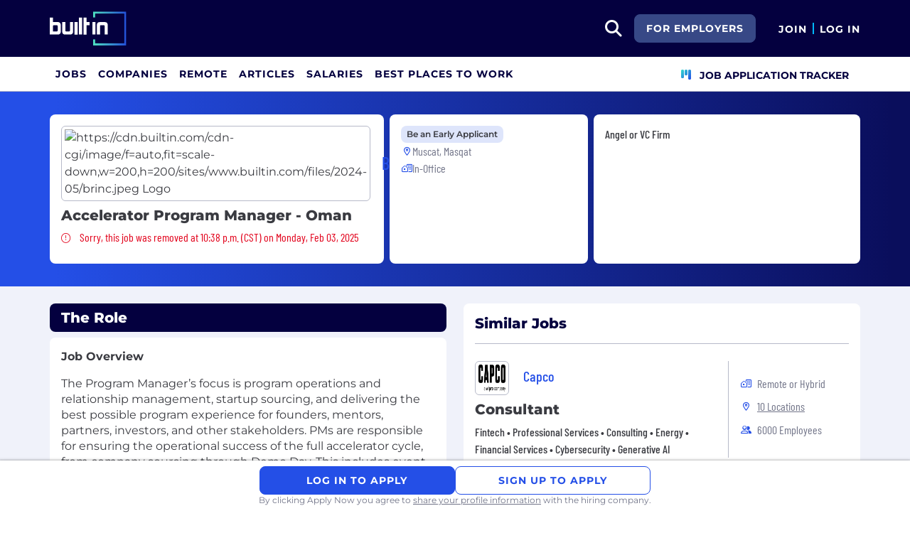

--- FILE ---
content_type: text/html; charset=utf-8
request_url: https://builtin.com/job/accelerator-program-manager-oman/2721077
body_size: 13789
content:

<!DOCTYPE html>
<html lang="en">
<head>
    <meta charset="utf-8"/>
    <meta name="viewport" content="width=device-width, initial-scale=1.0"/>
    <meta name="description" content="Brinc is hiring for a Accelerator Program Manager - Oman in Muscat, Masqat, OMN. Find more details about the job and how to apply at Built In."/>
        <meta name="robots" content="index, follow"/>
    <title>Accelerator Program Manager - Oman - Brinc | Built In</title>
    <link rel="icon" type="image/x-icon" href="https://static.builtin.com/dist/images/favicon.png">
        <link rel="canonical" href="https://builtin.com/job/accelerator-program-manager-oman/2721077"/>
    <link rel="dns-prefetch" href="https://www.googletagmanager.com/">
    <link rel="preload" href="https://static.builtin.com/dist/fonts/barlow-condensed-v12-latin-regular.woff2" as="font"
          type="font/woff2" crossorigin>
    <link rel="preload" href="https://static.builtin.com/dist/fonts/montserrat-v25-latin-regular.woff2" as="font"
          type="font/woff2" crossorigin>
    <link rel="stylesheet" href="https://static.builtin.com/jobs/css/main.bundle.e38a6ce7f690b096f9d6.css">
    <script>
        (function (w, d, s, l, i) {
            w[l] = w[l] || [];
            w[l].push({
                'gtm.start':
                    new Date().getTime(), event: 'gtm.js'
            });
            var f = d.getElementsByTagName(s)[0],
                j = d.createElement(s), dl = l != 'dataLayer' ? '&l=' + l : '';
            j.async = true;
            j.src =
                'https://www.googletagmanager.com/gtm.js?id=' + i + dl;
            f.parentNode.insertBefore(j, f);
        })(window, document, 'script', 'dataLayer', 'GTM-M7NGJ28');
    </script>
    
    <link rel="stylesheet" href="https://static.builtin.com/dist/blaze/blaze.css" media="print"
          onload="this.media='all'">
        <script type="application/ld&#x2B;json">
            {
              "@context": "https://schema.org",
              "@graph": [{"EducationRequirements":{"@type":"EducationalOccupationalCredential","credentialCategory":"Bachelor Degree","@context":"https://schema.org"},"@type":"JobPosting","title":"Accelerator Program Manager - Oman","description":"<p><b>Job Overview</b></p>\n<p><span>The Program Manager’s focus is program operations and relationship management, startup sourcing, and delivering the best possible program experience for founders, mentors, partners, investors, and other stakeholders. PMs are responsible for ensuring the operational success of the full accelerator cycle, from company sourcing through Demo Day. This includes event management, utilizing tools/developing processes to manage program data; building and scheduling the 4-month programming calendar and executing Demo Day. The PMs are also responsible for collaborating closely with program investment and corporate partners to support them with their goals. Familiarity with the early-stage venture-backed company ecosystem is preferred. Throughout the year, PMs have the opportunity to work across the Brinc network, support collaborative projects, focus on professional development and career growth, and work with colleagues from all around the world</span></p>\n<p><b>Duties and Responsibilities</b>\n</p><ul>\n<li>Attract startups to apply to the program through PR, marketing, communications and key partnerships&nbsp;</li>\n<li>Manage deal flow due diligence and review process</li>\n<li>Manage and coordinate interviews and other required selection activities for the accelerator</li>\n<li>Develop the program plan and own the overall responsibility for the successful execution of the accelerator, including Demo Day</li>\n<li>Ensure the program is following best practices and executing upon the outlined content and curriculum</li>\n<li>Deliver the best possible accelerator experience to founders, mentors, partners, investors, and other program stakeholders</li>\n<li>Own all year-round logistics, operations, administration, scheduling, calendar management, and event planning for the program</li>\n<li>Organize startup mentorship sessions</li>\n<li>Maintain program calendar, tracking and databases</li>\n<li>Managing the program calendar, sessions, and one to ones</li>\n<li>Support relationship management with the Accelerator’s Investment and Corporate Partners and others within the global Brinc network</li>\n<li>Build relationships across Brinc by working on cross-collaborative projects and supporting the Accelerator Product and Portfolio Teams</li>\n<li>Represent Brinc in the local community and ecosystem</li>\n<li>Support the program with sourcing startups when applicable and appropriate for the program</li>\n</ul>\n\n<p><b>Job Requirements</b>\n</p><ul>\n<li>5+ years of experience in fast-paced environments with a focus on business operations, and/or project management</li>\n<li>Fluent in English and Arabic</li>\n<li>Effective communicator and able to collaborate across departments and audiences</li>\n<li>Ensures accountability with self and others</li>\n<li>Can plan and prioritize to meet program and organizational goals</li>\n<li>Can quickly adapt to different situations, styles, and stakeholders</li>\n<li>An advocate for continuous process improvement and operational efficiency</li>\n<li>Can anticipate the needs and requests of multiple stakeholders</li>\n<li>Strong interest around startups, entrepreneurship, and venture capital</li>\n<li>Bachelor's Degree from an accredited college or university</li>\n</ul>\n\n","directApply":false,"identifier":{"@type":"PropertyValue","name":"Brinc","value":"3969527"},"datePosted":"2025-01-23","employmentType":"FULL_TIME","applicantLocationRequirements":{"@type":"Country","name":"OMN"},"hiringOrganization":{"@type":"Organization","name":"Brinc","sameAs":"https://builtin.com/company/brinc-0","logo":{"@type":"ImageObject","url":"https://builtin.com/sites/www.builtin.com/files/2024-05/brinc.jpeg","representativeOfPage":true}},"industry":"Angel or VC Firm","jobLocation":{"@type":"Place","address":{"@type":"PostalAddress","addressCountry":"OMN","addressLocality":"Masqat","addressRegion":"Masqat"},"geo":{"@type":"GeoCoordinates","latitude":23.61523,"longitude":58.59126}},"validThrough":"2025-02-03T22:38:13+00:00"}]
    }
        </script>

</head>
<body>
<noscript>
    <iframe src="https://www.googletagmanager.com/ns.html?id=GTM-M7NGJ28" height="0" width="0"
            style="display:none;visibility:hidden"></iframe>
</noscript>
    <div id="g_id_onload" data-client_id="941473408521-r82mlse6rh2ar9loff8bgnbqtbp6inrs.apps.googleusercontent.com" data-login_uri="https://accounts.builtin.com/External/OneTap" data-new_user_return_url="https://builtin.com/auth/login?destination=%2Fjob%2Faccelerator-program-manager-oman%2F2721077" data-existing_user_return_url="https://builtin.com/auth/login?destination=%2Fjob%2Faccelerator-program-manager-oman%2F2721077" data-auto_select="true" data-prompt_parent_id="g_id_onload" style="position: absolute; top: 150px; right: 410px; width: 0; height: 0; z-index: 1001"><div><script src="https://accounts.google.com/gsi/client" async defer></script></div></div>
<header class="header sticky-top">
    <div id="international-header" class="bg-app-primary text-white nav-height d-flex align-items-center" data-site-id="9" data-external-api="https://api.builtin.com"><div class="container d-flex justify-content-between"><div class="d-flex align-items-center"><a href="/"><img class="d-block d-lg-none" src="https://static.builtin.com/dist/images/bi-header-logo.svg" height="32" width="71" alt="Built In Logo" />
                <img class="d-none d-lg-block" src="https://static.builtin.com/dist/images/bi-header-logo.svg" height="48" width="108" alt="Built In Logo" /></a></div>
        <div class="d-flex"><div class="search me-sm" x-data="headerSearch()"><button id="header-search-dropdown" type="button" class="btn h-100 p-xs p-md-sm" data-bs-toggle="dropdown" aria-expanded="false" data-bs-offset="0,0" data-bs-auto-close="outside" aria-label="search button"><i class="fa-solid fa-magnifying-glass fs-md fs-lg-2xl text-white"></i></button>
    <div class="dropdown-menu"><div class="input-group mb-md px-md"><span class="input-group-text bg-white"><i class="fa-solid fa-magnifying-glass fs-xl text-midnight"></i></span>
            <input autofocus type="text" id="header-search-input" name="search jobs input" class="form-control border-start-0" x-model="searchTerm" x-on:input.debounce.100ms="updateCompanies()" x-on:keydown.enter="goToJobSearch" placeholder="Search"></div>
        <div class="bg-gray-01-highlight px-md mb-md"><a :href="jobSearchUrl" x-text="searchTerm + ' In Jobs'"></a></div>
        <template x-for="company in companies"><a :href="company.alias" class="text-decoration-none"><div class="mb-md"><div class="d-flex align-items-center bg-gray-01 mx-md rounded-1 px-md py-sm"><div class="rounded-circle bg-white h-4xl w-4xl d-flex align-items-center justify-content-center" style="flex-basis: auto"><img class="object-fit-contain" loading="lazy" width="42" height="42" alt="Company Photo" :src="company.logo"></div>
                        <div class="ms-lg fill-even"><div x-text="company.title" class="text-midnight fw-semibold"></div>
                            <div x-text="company.industries" class="font-montserrat-button text-uppercase fs-xs"></div></div></div></div></a></template>
        <template x-if="searchTerm.length &gt; 0 &amp;&amp; companies.length === 0"><a class="text-decoration-none" href="/node/add/company"><div class="border border-gray-02 d-flex gap-lg p-md m-md rounded-1 align-items-center"><div class="bg-gray-01 rounded-circle h-4xl w-4xl d-flex align-items-center justify-content-center"><i class="fa-thin fa-rocket-launch fs-2xl"></i></div>
                    <div><div class="fs-xl mb-sm text-midnight fw-semibold">Can't find your company?</div>
                        <div class="fs-sm">Create a company profile.</div></div></div></a></template>
        <div class="d-flex justify-content-center"><a class="d-flex align-items-center" href="/jobs">View All Jobs</a></div></div></div>
            <div class="my-auto me-md d-none d-lg-inline"><a id="for-employers-button" href="https://employers.builtin.com?utm_medium=BIReferral&amp;utm_source=foremployers" target="_blank" class="btn btn-secondary text-white btn-lg me-md fw-bold fs-sm text-uppercase" role="button" aria-disabled="true">
                For Employers
            </a></div><div class="d-flex"><div class="my-auto d-block"><a href="/auth/signup?destination=%2fjob%2faccelerator-program-manager-oman%2f2721077" type="button" id="join" class="btn border-0 p-0 text-white fw-bold text-uppercase fs-sm special-link">
                                Join
                            </a></div>
                        <span class="my-auto h-md mx-sm border border-cyan d-block"></span>
                        <div class="my-auto"><a href="/auth/login?destination=%2fjob%2faccelerator-program-manager-oman%2f2721077" type="button" id="login" class="btn border-0 p-0 text-white fw-bold text-uppercase fs-sm special-link">
                                Log In
                            </a></div></div></div></div></div>
<nav class="navbar navbar-expand-lg d-none d-lg-block bg-white p-0 border-bottom border-gray-02"><div class="container-fluid"><div class="navbar-collapse" id="main_nav"><nav class="container" role="navigation"><ul class="navbar-nav d-flex gap-lg" role="menu"><li class="nav-item fs-lg" role="menuitem"><a class="nav-link top-nav-item text-nowrap text-app-primary text-uppercase py-md h-3xl font-montserrat-button" href="/jobs" builtin-toggle="dropdown">Jobs</a></li><li class="nav-item fs-lg" role="menuitem"><a class="nav-link top-nav-item text-nowrap text-app-primary text-uppercase py-md h-3xl font-montserrat-button" href="/companies" builtin-toggle="dropdown">Companies</a></li><li class="nav-item fs-lg" role="menuitem"><a class="nav-link top-nav-item text-nowrap text-app-primary text-uppercase py-md h-3xl font-montserrat-button" href="/jobs/remote" builtin-toggle="dropdown">Remote</a></li><li class="nav-item fs-lg" role="menuitem"><a class="nav-link top-nav-item text-nowrap text-app-primary text-uppercase py-md h-3xl font-montserrat-button" href="/tech-topics" builtin-toggle="dropdown">Articles</a></li><li class="nav-item fs-lg" role="menuitem"><a class="nav-link top-nav-item text-nowrap text-app-primary text-uppercase py-md h-3xl font-montserrat-button" href="/salaries" builtin-toggle="dropdown">Salaries</a></li><li class="nav-item fs-lg" role="menuitem"><a class="nav-link top-nav-item text-nowrap text-app-primary text-uppercase py-md h-3xl font-montserrat-button" href="https://builtin.com/awards/us/2026/best-places-to-work" builtin-toggle="dropdown">Best Places To Work</a></li><li class="nav-item fs-lg ms-auto h-3xl underline-title" role="menuitem"><div class="nav-link d-flex align-items-center top-nav-item text-nowrap text-app-primary text-uppercase py-md h-3xl fw-bold"><a class="nav-link top-nav-item text-nowrap text-app-primary text-uppercase py-md h-3xl fw-bold fs-sm" onclick="bix.eventTracking.logBuiltinTrackEvent(&#x27;click_nav_apptracker&#x27;, {});" href="/auth/login?destination=%2fhome%23application-tracker-section"><i class="fa-solid fa-chart-kanban fs-md text-pink me-sm chart-kanban-icon"></i>
                                    Job Application Tracker
                                </a></div></li></ul></nav></div></div></nav>
</header>
<div>
    <main role="main">
        

<div x-data="jobPost">
    <div class="job-post-item bg-gray-01" id="3969527">

<div class="match-background py-xl">
    <div class="container">
        <div class="row g-sm">
            <div class="col-12 col-lg-5">
                <div class="bg-white rounded-3 p-md position-relative h-100">
                    <div class="mb-sm d-inline-flex align-items-center">
                        <a href="/company/brinc-0" target="_blank">
                            <picture class="d-inline-block">
                                <img src="https://cdn.builtin.com/cdn-cgi/image/f=auto,fit=scale-down,w=200,h=200/sites/www.builtin.com/files/2024-05/brinc.jpeg" alt="https://cdn.builtin.com/cdn-cgi/image/f=auto,fit=scale-down,w=200,h=200/sites/www.builtin.com/files/2024-05/brinc.jpeg Logo" height="48" width="48" class="p-xs rounded-2 border border-gray-02 me-md img-default object-fit-contain"/>
                            </picture>
                        </a>
                        <a href="/company/brinc-0" target="_blank" class="hover-underline text-pretty-blue font-barlow fw-medium fs-2xl">
                            <h2 class="text-pretty-blue m-0">Brinc</h2>
                        </a>
                    </div>
                    <h1 class="fw-extrabold fs-xl mb-sm">
                        <span class="mb-0">Accelerator Program Manager - Oman</span>
                    </h1>
                    <div class="mb-sm">
                        <i class="fa-light text-lava fa-exclamation-circle me-sm fs-sm" aria-hidden="true" title="Sorry, this job was removed"></i>
                        <span class="font-barlow text-lava fs-md fw-regular">Sorry, this job was removed at 10:38 p.m. (CST) on Monday, Feb 03, 2025</span>
                    </div>
                </div>
            </div>
            <div class="col-12 col-lg-3">
                <div class="d-flex flex-column gap-sm bg-white rounded-3 p-md position-relative h-100">
                    <div class="d-flex flex-wrap gap-sm">
                        <div class="d-inline-flex bg-pretty-blue-highlight rounded-3 py-xs px-sm">
                            <span class="fw-semibold fs-xs">Be an Early Applicant</span>
                        </div>
                    </div>
                    <div>
                        <div class="d-flex align-items-start gap-sm">
                            <div class="d-flex justify-content-center align-items-center h-lg min-w-md">
                                <i class="fa-regular fa-location-dot fs-xs text-pretty-blue" aria-hidden="true"></i>
                            </div>
                            <div class="font-barlow text-gray-03 position-relative">
                                <span>Muscat, Masqat</span>
                            </div>
                        </div>
                    </div>
                        <div class="d-flex gap-md">
                            <div class="d-flex align-items-start gap-sm">
                                <div class="d-flex justify-content-center align-items-center h-lg min-w-md">
                                    <i class="fa-regular fa-house-building fs-xs text-pretty-blue"
                                       aria-hidden="true"></i>
                                </div>
                                <span class="font-barlow text-gray-03">In-Office</span>
                            </div>
                        </div>
                </div>
            </div>
            <div class="col-12 col-lg-4">
                <div class="bg-white rounded-3 p-md h-100">
                    <div class="font-barlow fw-medium mb-md">Angel or VC Firm</div>
                </div>
            </div>
        </div>
    </div>
</div>
<div class="container py-lg">
    <div class="row gx-lg mb-xl">
        <div class="col-12 col-lg-6 mb-sm mb-lg-0">
            <div class="bg-midnight text-white rounded-3 mb-sm px-md py-sm fs-xl fw-extrabold">The Role</div>
            <div class="bg-white rounded-3 p-md mb-sm overflow-hidden position-relative" :class="jobExpanded || !bodyTooLarge(3969527) ? 'full-size' : 'small-size'">
                <div x-ref="job-post-body-3969527" id="job-post-body-3969527" class="fs-md fw-regular mb-md html-parsed-content"><p><b>Job Overview</b></p>
<p><span>The Program Manager’s focus is program operations and relationship management, startup sourcing, and delivering the best possible program experience for founders, mentors, partners, investors, and other stakeholders. PMs are responsible for ensuring the operational success of the full accelerator cycle, from company sourcing through Demo Day. This includes event management, utilizing tools/developing processes to manage program data; building and scheduling the 4-month programming calendar and executing Demo Day. The PMs are also responsible for collaborating closely with program investment and corporate partners to support them with their goals. Familiarity with the early-stage venture-backed company ecosystem is preferred. Throughout the year, PMs have the opportunity to work across the Brinc network, support collaborative projects, focus on professional development and career growth, and work with colleagues from all around the world</span></p>
<p><b>Duties and Responsibilities</b>
</p><ul>
<li>Attract startups to apply to the program through PR, marketing, communications and key partnerships&nbsp;</li>
<li>Manage deal flow due diligence and review process</li>
<li>Manage and coordinate interviews and other required selection activities for the accelerator</li>
<li>Develop the program plan and own the overall responsibility for the successful execution of the accelerator, including Demo Day</li>
<li>Ensure the program is following best practices and executing upon the outlined content and curriculum</li>
<li>Deliver the best possible accelerator experience to founders, mentors, partners, investors, and other program stakeholders</li>
<li>Own all year-round logistics, operations, administration, scheduling, calendar management, and event planning for the program</li>
<li>Organize startup mentorship sessions</li>
<li>Maintain program calendar, tracking and databases</li>
<li>Managing the program calendar, sessions, and one to ones</li>
<li>Support relationship management with the Accelerator’s Investment and Corporate Partners and others within the global Brinc network</li>
<li>Build relationships across Brinc by working on cross-collaborative projects and supporting the Accelerator Product and Portfolio Teams</li>
<li>Represent Brinc in the local community and ecosystem</li>
<li>Support the program with sourcing startups when applicable and appropriate for the program</li>
</ul>

<p><b>Job Requirements</b>
</p><ul>
<li>5+ years of experience in fast-paced environments with a focus on business operations, and/or project management</li>
<li>Fluent in English and Arabic</li>
<li>Effective communicator and able to collaborate across departments and audiences</li>
<li>Ensures accountability with self and others</li>
<li>Can plan and prioritize to meet program and organizational goals</li>
<li>Can quickly adapt to different situations, styles, and stakeholders</li>
<li>An advocate for continuous process improvement and operational efficiency</li>
<li>Can anticipate the needs and requests of multiple stakeholders</li>
<li>Strong interest around startups, entrepreneurship, and venture capital</li>
<li>Bachelor's Degree from an accredited college or university</li>
</ul>

</div>
                <button @click="toggleJobExpanded"
                        type="button"
                        class="btn show-more-button position-absolute bottom-0 start-0 w-100 h-6xl d-flex align-items-end pb-lg justify-content-center gap-xs rounded-0 border-0"
                        :class="bodyTooLarge(3969527) && !jobExpanded ? 'd-block' : 'd-none'"
                        aria-label="Expand Full Description"
                        :tabindex="0">
                    <span class="text-decoration-underline">Read Full Description</span>
                    <i class="fa-regular fa-chevron-down fs-sm" aria-hidden="true"></i>
                </button>
            </div>
            <div class="row mt-xl font-Montserrat d-none d-lg-block"><div class="mb-sm"><a href="/company/brinc-0/jobs" class="fs-md" :tabindex="0" target="_blank"><i class="fa-regular fa-briefcase-blank" aria-hidden="true"></i>
            <span class="ms-xs d-inline-block text-decoration-underline">View all jobs at Brinc</span></a></div>
    <div class="mb-sm"><a href="/company/brinc-0" class="fs-md" :tabindex="0" target="_blank"><i class="fa-regular fa-chart-tree-map" aria-hidden="true"></i>
            <span class="ms-xs d-inline-block text-decoration-underline">View Brinc Profile</span></a></div>
    <div x-data="reportJobModal"><a type="button" @click="openJobReportModal" class="fs-md" :tabindex="0" aria-label="Report Job"><i class="fa-regular fa-flag" aria-hidden="true"></i>
            <span class="ms-xs d-inline-block text-decoration-underline">Report Job</span></a></div></div>
        </div>
        <div class="col-12 col-lg-6">
                <div class="jobs-at-similar-companies-container bg-white rounded-3 p-md mb-sm full-size">
                    <div class="mb-0 mb-md"><div class="d-flex flex-wrap justify-content-between align-items-lg-end gap-sm mb-sm "><div class="fs-md-xl fs-sm"><h2 class="m-0 fw-extrabold text-midnight  fs-md fs-md-xl text-transform-unset">Similar Jobs</h2></div></div></div>
                    <div class="jobs-at-similar-companies d-flex flex-column gap-sm">
                            <div class="job-unbounded-responsive saved-item-8173104 mb-lg border-top border-gray-02 pt-lg position-relative" type="button"><div id="main" class="row"><a href="/job/data-modelling-consultant-riyadh/8173104" class="stretched-link"></a>
        <div class="col-12 col-md-8 position-relative"><a href="/company/capco" class="mb-sm d-inline-flex align-items-center position-relative z-1 "><h2 class="font-barlow fs-md fs-xl-xl d-inline-block text-pretty-blue m-0"><picture class="d-inline-block"><img src="https://cdn.builtin.com/cdn-cgi/image/f=auto,fit=scale-down,w=200,h=200/sites/www.builtin.com/files/2023-11/capco%20-%20a%20wipro%20company%20BLK.png" alt="Capco Logo" height="48" width="48" class="p-xs rounded-2 border border-gray-02 me-md min-h-3xl" /></picture>
                    <span class="fw-medium d-inline-block">Capco</span></h2></a>
            <h3 class="fw-extrabold fs-md fs-xl-xl mb-sm position-relative z-1"><a href="/job/data-modelling-consultant-riyadh/8173104" class="mb-0 position-relative">Consultant</a></h3><div class="font-barlow fw-medium d-sm-none d-md-block">Fintech &#x2022; Professional Services &#x2022; Consulting &#x2022; Energy &#x2022; Financial Services &#x2022; Cybersecurity &#x2022; Generative AI</div></div>
        <div class="col-12 col-md-4 attribute-section d-flex align-items-center"><div><div class="d-flex gap-md mb-xs mb-md-sm"><div class="d-flex align-items-center"><div class="w-md d-flex justify-content-center align-items-center me-sm"><i class="fa-regular fa-house-building fs-xs text-pretty-blue"></i></div>
                                <span class="font-barlow text-gray-03">Remote or Hybrid</span></div></div><div class="d-flex align-items-center mb-xs mb-md-sm"><div class="w-md d-flex justify-content-center align-items-center me-sm"><i class="fa-regular fa-location-dot fs-xs text-pretty-blue"></i></div>
                        <div><span class="font-barlow text-gray-03 text-decoration-underline z-1 cursor-pointer" data-bs-toggle="tooltip" data-bs-placement="bottom" data-bs-html="true" role="tooltip" aria-label="Job locations" data-bs-title="&lt;div class=&#x27;text-truncate&#x27;&gt;Oman&lt;/div&gt;&lt;div class=&#x27;text-truncate&#x27;&gt;Qatar&lt;/div&gt;&lt;div class=&#x27;text-truncate&#x27;&gt;Cyprus&lt;/div&gt;&lt;div class=&#x27;text-truncate&#x27;&gt;Jordan&lt;/div&gt;&lt;div class=&#x27;text-truncate&#x27;&gt;Kuwait&lt;/div&gt;&lt;div class=&#x27;text-truncate&#x27;&gt;Turkey&lt;/div&gt;&lt;div class=&#x27;text-truncate&#x27;&gt;Pakistan&lt;/div&gt;&lt;div class=&#x27;text-truncate&#x27;&gt;Afghanistan&lt;/div&gt;&lt;div class=&#x27;text-truncate&#x27;&gt;Saudi Arabia&lt;/div&gt;&lt;div class=&#x27;text-truncate&#x27;&gt;Al Mariah United Group, Abu Dhabi, ARE&lt;/div&gt;">10 Locations
                                </span></div></div><div class="d-flex align-items-center mb-xs mb-md-sm"><div class="w-md d-flex justify-content-center align-items-center me-sm"><i class="fa-regular fa-user-group fs-xs text-pretty-blue"></i></div>
                        <span class="font-barlow text-gray-03">6000 Employees</span></div></div></div></div></div>
                            <div class="job-unbounded-responsive saved-item-7958516 mb-lg border-top border-gray-02 pt-lg position-relative" type="button"><div id="main" class="row"><a href="/job/si-field-services/7958516" class="stretched-link"></a>
        <div class="col-12 col-md-8 position-relative"><a href="/company/motorola-solutions" class="mb-sm d-inline-flex align-items-center position-relative z-1 "><h2 class="font-barlow fs-md fs-xl-xl d-inline-block text-pretty-blue m-0"><picture class="d-inline-block"><img src="https://cdn.builtin.com/cdn-cgi/image/f=auto,fit=scale-down,w=200,h=200/sites/www.builtin.com/files/2021-05/Motorola%20Logo.png" alt="Motorola Solutions Logo" height="48" width="48" class="p-xs rounded-2 border border-gray-02 me-md min-h-3xl" /></picture>
                    <span class="fw-medium d-inline-block">Motorola Solutions</span></h2></a>
            <h3 class="fw-extrabold fs-md fs-xl-xl mb-sm position-relative z-1"><a href="/job/si-field-services/7958516" class="mb-0 position-relative">Field Engineer</a></h3><div class="font-barlow fw-medium d-sm-none d-md-block">Artificial Intelligence &#x2022; Hardware &#x2022; Information Technology &#x2022; Security &#x2022; Software &#x2022; Cybersecurity &#x2022; Big Data Analytics</div></div>
        <div class="col-12 col-md-4 attribute-section d-flex align-items-center"><div><div class="d-flex gap-md mb-xs mb-md-sm"><div class="d-flex align-items-center"><div class="w-md d-flex justify-content-center align-items-center me-sm"><i class="fa-regular fa-house-building fs-xs text-pretty-blue"></i></div>
                                <span class="font-barlow text-gray-03">Hybrid</span></div></div><div class="d-flex align-items-center mb-xs mb-md-sm"><div class="w-md d-flex justify-content-center align-items-center me-sm"><i class="fa-regular fa-location-dot fs-xs text-pretty-blue"></i></div>
                        <div><span class="font-barlow text-gray-03">M&#xFA;skat, Masqat, OMN</span></div></div><div class="d-flex align-items-center mb-xs mb-md-sm"><div class="w-md d-flex justify-content-center align-items-center me-sm"><i class="fa-regular fa-user-group fs-xs text-pretty-blue"></i></div>
                        <span class="font-barlow text-gray-03">23000 Employees</span></div></div></div></div></div>
                            <div class="job-unbounded-responsive saved-item-8170856 mb-lg border-top border-gray-02 pt-lg position-relative" type="button"><div id="main" class="row"><a href="/job/data-consultant-governance-privacy/8170856" class="stretched-link"></a>
        <div class="col-12 col-md-8 position-relative"><a href="/company/capco" class="mb-sm d-inline-flex align-items-center position-relative z-1 "><h2 class="font-barlow fs-md fs-xl-xl d-inline-block text-pretty-blue m-0"><picture class="d-inline-block"><img src="https://cdn.builtin.com/cdn-cgi/image/f=auto,fit=scale-down,w=200,h=200/sites/www.builtin.com/files/2023-11/capco%20-%20a%20wipro%20company%20BLK.png" alt="Capco Logo" height="48" width="48" class="p-xs rounded-2 border border-gray-02 me-md min-h-3xl" /></picture>
                    <span class="fw-medium d-inline-block">Capco</span></h2></a>
            <h3 class="fw-extrabold fs-md fs-xl-xl mb-sm position-relative z-1"><a href="/job/data-consultant-governance-privacy/8170856" class="mb-0 position-relative">Consultant</a></h3><div class="font-barlow fw-medium d-sm-none d-md-block">Fintech &#x2022; Professional Services &#x2022; Consulting &#x2022; Energy &#x2022; Financial Services &#x2022; Cybersecurity &#x2022; Generative AI</div></div>
        <div class="col-12 col-md-4 attribute-section d-flex align-items-center"><div><div class="d-flex gap-md mb-xs mb-md-sm"><div class="d-flex align-items-center"><div class="w-md d-flex justify-content-center align-items-center me-sm"><i class="fa-regular fa-house-building fs-xs text-pretty-blue"></i></div>
                                <span class="font-barlow text-gray-03">Remote or Hybrid</span></div></div><div class="d-flex align-items-center mb-xs mb-md-sm"><div class="w-md d-flex justify-content-center align-items-center me-sm"><i class="fa-regular fa-location-dot fs-xs text-pretty-blue"></i></div>
                        <div><span class="font-barlow text-gray-03 text-decoration-underline z-1 cursor-pointer" data-bs-toggle="tooltip" data-bs-placement="bottom" data-bs-html="true" role="tooltip" aria-label="Job locations" data-bs-title="&lt;div class=&#x27;text-truncate&#x27;&gt;Oman&lt;/div&gt;&lt;div class=&#x27;text-truncate&#x27;&gt;Qatar&lt;/div&gt;&lt;div class=&#x27;text-truncate&#x27;&gt;Cyprus&lt;/div&gt;&lt;div class=&#x27;text-truncate&#x27;&gt;Jordan&lt;/div&gt;&lt;div class=&#x27;text-truncate&#x27;&gt;Kuwait&lt;/div&gt;&lt;div class=&#x27;text-truncate&#x27;&gt;Turkey&lt;/div&gt;&lt;div class=&#x27;text-truncate&#x27;&gt;Pakistan&lt;/div&gt;&lt;div class=&#x27;text-truncate&#x27;&gt;Afghanistan&lt;/div&gt;&lt;div class=&#x27;text-truncate&#x27;&gt;Saudi Arabia&lt;/div&gt;&lt;div class=&#x27;text-truncate&#x27;&gt;Al Mariah United Group, Abu Dhabi, ARE&lt;/div&gt;">10 Locations
                                </span></div></div><div class="d-flex align-items-center mb-xs mb-md-sm"><div class="w-md d-flex justify-content-center align-items-center me-sm"><i class="fa-regular fa-user-group fs-xs text-pretty-blue"></i></div>
                        <span class="font-barlow text-gray-03">6000 Employees</span></div></div></div></div></div>
                            <div class="job-unbounded-responsive saved-item-8170855 border-top border-gray-02 pt-lg position-relative" type="button"><div id="main" class="row"><a href="/job/advent-consultant-riyadh-hybrid/8170855" class="stretched-link"></a>
        <div class="col-12 col-md-8 position-relative"><a href="/company/capco" class="mb-sm d-inline-flex align-items-center position-relative z-1 "><h2 class="font-barlow fs-md fs-xl-xl d-inline-block text-pretty-blue m-0"><picture class="d-inline-block"><img src="https://cdn.builtin.com/cdn-cgi/image/f=auto,fit=scale-down,w=200,h=200/sites/www.builtin.com/files/2023-11/capco%20-%20a%20wipro%20company%20BLK.png" alt="Capco Logo" height="48" width="48" class="p-xs rounded-2 border border-gray-02 me-md min-h-3xl" /></picture>
                    <span class="fw-medium d-inline-block">Capco</span></h2></a>
            <h3 class="fw-extrabold fs-md fs-xl-xl mb-sm position-relative z-1"><a href="/job/advent-consultant-riyadh-hybrid/8170855" class="mb-0 position-relative">Consultant</a></h3><div class="font-barlow fw-medium d-sm-none d-md-block">Fintech &#x2022; Professional Services &#x2022; Consulting &#x2022; Energy &#x2022; Financial Services &#x2022; Cybersecurity &#x2022; Generative AI</div></div>
        <div class="col-12 col-md-4 attribute-section d-flex align-items-center"><div><div class="d-flex gap-md mb-xs mb-md-sm"><div class="d-flex align-items-center"><div class="w-md d-flex justify-content-center align-items-center me-sm"><i class="fa-regular fa-house-building fs-xs text-pretty-blue"></i></div>
                                <span class="font-barlow text-gray-03">Remote or Hybrid</span></div></div><div class="d-flex align-items-center mb-xs mb-md-sm"><div class="w-md d-flex justify-content-center align-items-center me-sm"><i class="fa-regular fa-location-dot fs-xs text-pretty-blue"></i></div>
                        <div><span class="font-barlow text-gray-03 text-decoration-underline z-1 cursor-pointer" data-bs-toggle="tooltip" data-bs-placement="bottom" data-bs-html="true" role="tooltip" aria-label="Job locations" data-bs-title="&lt;div class=&#x27;text-truncate&#x27;&gt;Oman&lt;/div&gt;&lt;div class=&#x27;text-truncate&#x27;&gt;Qatar&lt;/div&gt;&lt;div class=&#x27;text-truncate&#x27;&gt;Cyprus&lt;/div&gt;&lt;div class=&#x27;text-truncate&#x27;&gt;Jordan&lt;/div&gt;&lt;div class=&#x27;text-truncate&#x27;&gt;Kuwait&lt;/div&gt;&lt;div class=&#x27;text-truncate&#x27;&gt;Turkey&lt;/div&gt;&lt;div class=&#x27;text-truncate&#x27;&gt;Dubai, ARE&lt;/div&gt;&lt;div class=&#x27;text-truncate&#x27;&gt;Pakistan&lt;/div&gt;&lt;div class=&#x27;text-truncate&#x27;&gt;Afghanistan&lt;/div&gt;&lt;div class=&#x27;text-truncate&#x27;&gt;Saudi Arabia&lt;/div&gt;">10 Locations
                                </span></div></div><div class="d-flex align-items-center mb-xs mb-md-sm"><div class="w-md d-flex justify-content-center align-items-center me-sm"><i class="fa-regular fa-user-group fs-xs text-pretty-blue"></i></div>
                        <span class="font-barlow text-gray-03">6000 Employees</span></div></div></div></div></div>
                    </div>
                </div>
                <div class="mb-lg">
                    <div class="gradient-border"><div class="upload-container d-flex flex-column px-sm-md px-md-xl py-sm-md py-md-xl"><div class="resume-cta pb-lg"><div class="resume-cta-container"><div class="resume-cta-logo me-md"><img src="https://static.builtin.com/dist/images/resumeCTA/ai-logo.svg" alt="Expert contributor network" /></div>
                <div class="resume-cta-heading"><span class="fw-bold fs-sm-xl fs-md-2xl">Get Personalized Job Insights.</span></div>
                <div class="resume-cta-description pe-0 mt-xl-lg mt-lg-0 pt-sm-xs pt-md-sm"><span class="fs-sm-xs fs-md-sm">Our AI-powered fit analysis compares your resume with a job listing so you know if your skills & experience align.</span></div></div></div>
        <div x-data="uploadResume" class="bg-white d-flex flex-column fixed-width"><div class="border rounded-3 position-relative section-height" :class="{ &#x27;border&#x27; : !isUploadSuccess, &#x27;border-dashed-grey&#x27; : showUploadButton &amp;&amp; !isUploadSuccess, &#x27;mb-sm&#x27; : !!uploadError}" x-ref="parent"><div><template x-if="showUploadButton &amp;&amp; !isUploadSuccess"><div class="resume-upload p-lg"><label class="btn btn-lg bg-pretty-blue text-white opacity-100" type="button"><input class="d-none" type="file" accept="application/pdf, .pdf,&#xA;                                        application/msword, .doc,&#xA;                                        application/vnd.openxmlformats-officedocument.wordprocessingml.document, .docx,&#xA;                                        text/plain, .txt" @change="profileResumeUploaded(2097152, &#x27;00000000-0000-0000-0000-000000000000&#x27;, false)" x-on:click="validateAuthAndTrackEvent(&#x27;/job/accelerator-program-manager-oman/2721077&#x27;, &#x27;False&#x27;, $event, &#x27;click_jp_upload_resume&#x27;)" x-ref="profileResumeInput" />
                                <span>Upload Resume</span></label></div></template></div>
                <div id="progressContainer" class="p-sm" :class="showUploadProgress && !isUploadSuccess ? 'd-block' : 'd-none'"><div id="uploadFileName" class="text-start fw-semibold progress-section fs-xs mb-md-0 text-ellipsis" x-text="uploadedFilename"></div>
                    <div class="progress-bar-container progress-section"><div id="progressText" :class="showUploadProgress ? 'progressText' : 'd-none'"><p id="progressBytesText" class="fs-xs mb-md-0"></p>
                            <p id="progressPercentText" class="fs-xs mb-md-0"></p></div>
                        <div id="progressBar" class="bg-pretty-blue progressBar rounded"></div></div></div>
                <template x-if="isUploadSuccess"><div class="h-100"><div class="d-flex gap-md h-100 ps-0 ps-md-sm"><div class="d-flex justify-content-center align-content-center success-icon ms-0 ms-md-sm"><i class="fa-regular fa-circle-check fa-4x gradient-success-icon"></i></div>
                            <div class="align-content-center"><span class="fs-xs">Success! Refresh the page to see how your skills align with this role.</span></div></div></div></template></div>
            <div class="text-md-center"><span class="text-danger fs-sm" x-show="!!uploadError" x-text="uploadError"></span></div></div></div></div>
                </div>
                <div class="bg-midnight text-white rounded-3 mb-sm px-md py-sm fs-xl fw-extrabold">The Company</div>
                    <div class="bg-white rounded-3 mb-sm p-md">
                        <div class="d-flex">
                                <div class="flex-grow-1">
                                        <div class="d-flex align-items-start gap-sm">
                                            <div class="d-flex justify-content-center align-items-center h-lg min-w-md">
                                                <i class="fa-regular fa-map-location-dot fs-xs text-pretty-blue" aria-hidden="true"></i>
                                            </div>
                                            <div class="font-barlow text-gray-03">
HQ:  Hong Kong                                            </div>
                                        </div>
                                        <div class="d-flex align-items-start gap-sm">
                                            <div class="d-flex justify-content-center align-items-center h-lg min-w-md">
                                                <i class="fa-regular fa-user-group fs-xs text-pretty-blue" aria-hidden="true"></i>
                                            </div>
                                            <span class="font-barlow text-gray-03">
                                                180 Employees
                                            </span>
                                        </div>
                                </div>
                            <div class="flex-grow-1">
                                    <div class="d-flex align-items-start gap-sm">
                                        <div class="d-flex justify-content-center align-items-center h-lg min-w-md">
                                            <i class="fa-regular fa-calendar fs-xs text-pretty-blue" aria-hidden="true"></i>
                                        </div>
                                        <span class="font-barlow text-gray-03">Year Founded: 2014</span>
                                    </div>
                            </div>
                        </div>
                    </div>
                    <div class="bg-white rounded-3 p-md mb-sm">
                        <div>
                                <h2 class="fs-md-xl fs-md fw-extrabold mb-sm">What We Do</h2>
                                <p class="mb-lg">
                                    Brinc is a different breed of venture capital and accelerator firm. Core to our business is our belief that some of the world’s biggest challenges can be solved by entrepreneurs, who we like to call GAME CHANGERS. More game changers will make a positive impact on the world if they are given the right backing. And that’s what we’re here for. To support and mentor founders and their teams from across the world and provide investment to help them grow. Today, we believe that technology focused startups, with the right backing and support can fundamentally change how we move, what we eat, how we feel and where we live for the better. 
                                </p>
                        </div>
                    </div>
                    <div class="similar-companies-hiring-container bg-white rounded-3 p-md mb-sm full-size">
                        <div class="mb-0 mb-md"><div class="d-flex flex-wrap justify-content-between align-items-lg-end gap-sm mb-sm "><div class="fs-md-xl fs-sm"><h2 class="m-0 fw-extrabold text-midnight text-capitalize fs-md fs-md-xl">Similar Companies Hiring</h2></div></div></div>
                        <div class="jobs-at-similar-companies row g-md">
                                <div class="col-lg-6 company-unbounded-compact">
                                    <div class="  d-block"><picture><img src="https://cdn.builtin.com/cdn-cgi/image/f=auto,fit=crop,w=250,h=160/sites/www.builtin.com/files/2025-11/2026TeamPic.png" alt="Cie Thumbnail" class="w-100 rounded-2 mb-sm" /></picture><div><div class="mb-sm d-flex flex-row align-items-center justify-content-between"><picture><img src="https://builtin.com/sites/www.builtin.com/files/2021-04/Logo_97.png" alt="Cie Logo" height="48" width="48" class="p-xs rounded-2 border border-gray-02 me-md" /></picture>

            <h2 class="fw-extrabold fs-md d-inline-block mb-0 flex-grow-1 company-title-clamp"><a href="/company/cie">Cie</a></h2></div>
        <div class="font-barlow fw-medium mb-sm">Software &#x2022; Enterprise Web &#x2022; Digital Media &#x2022; Consulting &#x2022; Co-Working Space or Incubator &#x2022; Angel or VC Firm &#x2022; Agency</div>
        <div class="fw-regular text-gray-03"><div class="d-inline-block me-md pe-md border-end border-gray-03"><i class="fa-regular fa-map-marker-alt fs-xs me-xs text-pretty-blue"></i>
                    <span class="font-barlow">Irvine, CA</span></div><div class="d-inline-block"><i class="fa-regular fa-user-group fs-xs me-xs text-pretty-blue"></i>
                    <span class="font-barlow">65 Employees</span></div></div></div></div>
                                </div>
                                <div class="col-lg-6 company-unbounded-compact">
                                    <div class="  d-block"><picture><img src="https://cdn.builtin.com/cdn-cgi/image/f=auto,fit=crop,w=250,h=160/sites/www.builtin.com/files/2022-12/M13_logos_SpaceBlue.png" alt="M13 Thumbnail" class="w-100 rounded-2 mb-sm" /></picture><div><div class="mb-sm d-flex flex-row align-items-center justify-content-between"><picture><img src="https://builtin.com/sites/www.builtin.com/files/2021-11/M13_logos_SpaceBlue.png" alt="M13 Logo" height="48" width="48" class="p-xs rounded-2 border border-gray-02 me-md" /></picture>

            <h2 class="fw-extrabold fs-md d-inline-block mb-0 flex-grow-1 company-title-clamp"><a href="/company/m13">M13</a></h2></div>
        <div class="font-barlow fw-medium mb-sm">Angel or VC Firm</div>
        <div class="fw-regular text-gray-03"><div class="d-inline-block me-md pe-md border-end border-gray-03"><i class="fa-regular fa-map-marker-alt fs-xs me-xs text-pretty-blue"></i>
                    <span class="font-barlow">New York, NY</span></div><div class="d-inline-block"><i class="fa-regular fa-user-group fs-xs me-xs text-pretty-blue"></i>
                    <span class="font-barlow">40 Employees</span></div></div></div></div>
                                </div>
                                <div class="col-lg-6 company-unbounded-compact">
                                    <div class="  d-block"><picture><img src="https://cdn.builtin.com/cdn-cgi/image/f=auto,fit=crop,w=250,h=160/sites/www.builtin.com/files/2024-04/DSC_0192.jpg" alt="The HEICO Companies, LLC Thumbnail" class="w-100 rounded-2 mb-sm" /></picture><div><div class="mb-sm d-flex flex-row align-items-center justify-content-between"><picture><img src="https://builtin.com/sites/www.builtin.com/files/2022-10/1586884747574.jpg" alt="The HEICO Companies, LLC Logo" height="48" width="48" class="p-xs rounded-2 border border-gray-02 me-md" /></picture>

            <h2 class="fw-extrabold fs-md d-inline-block mb-0 flex-grow-1 company-title-clamp"><a href="/company/heico-companies-llc">The HEICO Companies, LLC</a></h2></div>
        <div class="font-barlow fw-medium mb-sm">Manufacturing &#x2022; Industrial &#x2022; Angel or VC Firm</div>
        <div class="fw-regular text-gray-03"><div class="d-inline-block me-md pe-md border-end border-gray-03"><i class="fa-regular fa-map-marker-alt fs-xs me-xs text-pretty-blue"></i>
                    <span class="font-barlow">Warrenville, IL</span></div><div class="d-inline-block"><i class="fa-regular fa-user-group fs-xs me-xs text-pretty-blue"></i>
                    <span class="font-barlow">9000 Employees</span></div></div></div></div>
                                </div>
                        </div>
                    </div>
        </div>
        <div class="row mt-xl font-Montserrat d-lg-none"><div class="mb-sm"><a href="/company/brinc-0/jobs" class="fs-md" :tabindex="0" target="_blank"><i class="fa-regular fa-briefcase-blank" aria-hidden="true"></i>
            <span class="ms-xs d-inline-block text-decoration-underline">View all jobs at Brinc</span></a></div>
    <div class="mb-sm"><a href="/company/brinc-0" class="fs-md" :tabindex="0" target="_blank"><i class="fa-regular fa-chart-tree-map" aria-hidden="true"></i>
            <span class="ms-xs d-inline-block text-decoration-underline">View Brinc Profile</span></a></div>
    <div x-data="reportJobModal"><a type="button" @click="openJobReportModal" class="fs-md" :tabindex="0" aria-label="Report Job"><i class="fa-regular fa-flag" aria-hidden="true"></i>
            <span class="ms-xs d-inline-block text-decoration-underline">Report Job</span></a></div></div>
    </div>
</div>

    </div>

    <div x-data="applyForm"
         class="job-post-sticky-bar sticky-bottom bg-white d-flex justify-content-center align-items-center gap-sm bottom-3xl flex-column py-sm px-md pb-lg-sm"
         :class="{'how-to-apply-container-text' : howToApplyText}">
            <template x-if="isFormVisible">
                <form x-on:submit="handleApplyJob">
                    <div class="row g-sm">
                        <div class="col-12 col-lg-3">
                            <div>
                                <input x-model="profile.firstName" type="text" name="first-name" required
                                       autocomplete="given-name" class="form-control" id="first-name"
                                       placeholder="First Name">
                            </div>
                        </div>
                        <div class="col-12 col-lg-3">
                            <div>
                                <input x-model="profile.lastName" type="text" name="last-name" required
                                       autocomplete="family-name" class="form-control" id="last-name"
                                       placeholder="Last Name">
                            </div>
                        </div>
                        <div class="col-12 col-lg-3">
                            <div>
                                <input x-model="profile.email" type="text" name="email" required autocomplete="email"
                                       class="form-control" id="user-email" placeholder="Email">
                            </div>
                        </div>
                        <div class="col-12 col-lg-3">
                            <button type="submit" :disabled="!profile.firstName || !profile.lastName || !profile.email"
                                    class="btn btn-lg bg-pretty-blue border-pretty-blue rounded-3 text-white flex-grow-1 flex-md-grow-0 w-100"
                                    aria-label="Apply to job">
                                <span>Continue</span>
                            </button>
                        </div>
                    </div>
                </form>
            </template>
        <template x-if="!isFormVisible && !howToApplyText">
                        <div class="force-login-before-apply d-flex flex-wrap justify-content-center gap-sm w-100">
                                <a href="/auth/login?destination=/job/accelerator-program-manager-oman/2721077"
                                   class="btn btn-lg bg-pretty-blue border-pretty-blue text-white rounded-3 flex-grow-1 flex-md-grow-0"
                                   aria-label="Login to apply" data-builtin-track-click-event="job_apply_unauth"
                                   data-builtin-track-easy-apply="0" data-builtin-track-login-button="1"
                                   data-builtin-track-job-id="3969527">
                                    <span>Log In to apply</span>
                                </a>
                                <a href="/auth/signup?destination=/job/accelerator-program-manager-oman/2721077"
                                   class="btn btn-lg bg-outline-primary border-pretty-blue rounded-3 text-pretty-blue flex-grow-1 flex-md-grow-0"
                                   aria-label="Sign up to apply" data-builtin-track-click-event="job_apply_unauth"
                                   data-builtin-track-easy-apply="0" data-builtin-track-signin-button="1"
                                   data-builtin-track-job-id="3969527">
                                    <span>Sign up to apply</span>
                                </a>
                        </div>
        </template>
        <template x-if="errorMessage">
            <div class="error text-danger text-center" x-text="errorMessage"></div>
        </template>
        <template x-if="howToApplyText">
            <div class="fs-xs text-center py-md">
                <div class="fs-md fw-bold">Apply Instructions</div>
                <div class="fs-sm howToApplyText-js" x-html="howToApplyText"></div>
            </div>
        </template>
        <template x-if="!howToApplyText">
                <div class="fs-xs text-gray-03 text-center">
                    By clicking Apply Now you agree to <a
                        class="text-decoration-underline" href="https://builtin.com/privacy-policy" target="_blank"
                        rel="noopener" aria-label="Privacy Policy">share your profile information</a> with the hiring
                    company.
                </div>
        </template>
    </div>
</div>
    <div id="anonymous-user-popup">
        <dialog class="unAuthenticated-modal border-0 p-0"><div class="d-flex flex-column align-items-center gradient-blueberry py-xl px-5xl"><div class="mb-sm"><img src="https://static.builtin.com/dist/images/9-white.svg" alt="builtin logo" class="logo"></div>
        <h2 class="text-white"><span class="fs-3xl font-barlow">Sign up now</span><span class="dot d-inline-block bg-daffodil"></span>
                <span class="fs-3xl font-barlow">Access later</span><span class="dot d-inline-block bg-daffodil"></span></h2></div>
    <div class="d-flex flex-column align-items-center py-xl px-5xl"><a href="/auth/signup?destination=http%3A%2F%2Fbuiltin.com%2Fjob%2Faccelerator-program-manager-oman%2F2721077" class="btn btn-lg btn-primary text-white mb-lg" type="button">Create Free Account</a>
        <div class="account"><span class="fs-sm fw-semibold">Already have an account?</span>
            <a href="/auth/login?destination=http%3A%2F%2Fbuiltin.com%2Fjob%2Faccelerator-program-manager-oman%2F2721077" class="text-decoration-underline text-primary fw-semibold">Log In</a></div></div></dialog>
<style>
    .unAuthenticated-modal::backdrop {
        position: fixed;
        background: rgba(0, 0, 0, 0.5);
    }
    .dot {
        padding: 2px;
        border-radius: 50%;
    }
    .px-5xl {
        padding-left: 5rem !important;
        padding-right: 5rem !important;
    }
    .bg-daffodil {
        background-color: #ffed00 !important;
    }
    .gradient-blueberry {
        background-image: linear-gradient(312deg, rgb(36, 79, 231) 2%, rgb(10, 14, 92) 94%);
    }
</style>
    </div>
    <div id="requestAuthModal">
        <dialog class="unAuthenticated-modal border-0 p-0"><div class="d-flex flex-column align-items-center gradient-blueberry py-xl px-5xl"><div class="mb-sm"><img src="https://static.builtin.com/dist/images/9-white.svg" alt="builtin logo" class="logo"></div>
        <h2 class="text-white"><span class="fs-3xl font-barlow">Please log in or sign up to report this job.</span></h2></div>
    <div class="d-flex flex-column align-items-center py-xl px-5xl"><a href="/auth/signup?destination=https%3A%2F%2Fbuiltin.com%2Fjob%2Faccelerator-program-manager-oman%2F2721077%3Freport%3D1" class="btn btn-lg btn-primary text-white mb-lg" type="button">Create Free Account</a>
        <div class="account"><span class="fs-sm fw-semibold">Already have an account?</span>
            <a href="/auth/login?destination=https%3A%2F%2Fbuiltin.com%2Fjob%2Faccelerator-program-manager-oman%2F2721077%3Freport%3D1" class="text-decoration-underline text-primary fw-semibold">Log In</a></div></div></dialog>
<style>
    .unAuthenticated-modal::backdrop {
        position: fixed;
        background: rgba(0, 0, 0, 0.5);
    }
    .dot {
        padding: 2px;
        border-radius: 50%;
    }
    .px-5xl {
        padding-left: 5rem !important;
        padding-right: 5rem !important;
    }
    .bg-daffodil {
        background-color: #ffed00 !important;
    }
    .gradient-blueberry {
        background-image: linear-gradient(312deg, rgb(36, 79, 231) 2%, rgb(10, 14, 92) 94%);
    }
</style>
    </div>







    </main>
</div>
<div>
    <nav class="mobile-nav d-lg-none"><ul class="position-relative d-flex h-100 p-0 list-unstyled" style="z-index: 1"><li class="fs-xs fw-bold flex-grow-1 text-center h-100"><a href="/jobs" class="d-flex align-items-center justify-content-center flex-column h-100 w-100 text-black"><div class="text-center"><i class="fa-light fa-briefcase fs-lg text-midnight" aria-hidden="true"></i></div>
                <div class="text-midnight">Jobs</div></a></li>
        <li class="fs-xs fw-bold flex-grow-1 text-center h-100"><a href="/companies" class="d-flex align-items-center justify-content-center flex-column h-100 w-100 text-black"><div class="text-center"><i class="fa-light fa-rocket-launch fs-lg text-midnight" aria-hidden="true"></i></div>
                <div class="text-midnight">Companies</div></a></li>
        <li class="fs-xs fw-bold flex-grow-1 text-center h-100"><a href="/tech-topics" class="d-flex align-items-center justify-content-center flex-column h-100 w-100 text-black"><div class="text-center"><i class="fa-light fa-newspaper fs-lg text-midnight" aria-hidden="true"></i></div>
                <div class="text-midnight">Articles</div></a></li>
        <li class="fs-xs fw-bold flex-grow-1 text-center h-100"><a href="/auth/login?destination=%2fhome%23application-tracker-section" onclick="bix.eventTracking.logBuiltinTrackEvent(&#x27;click_nav_apptracker&#x27;, {}); bootstrap.Modal.getInstance(document.getElementById(&#x27;moreModal&#x27;)).hide();" class="d-flex align-items-center justify-content-center flex-column h-100 w-100 text-black"><div class="text-center"><i class="fa-solid fa-chart-kanban fs-lg text-midnight" aria-hidden="true"></i></div>
                <div class="text-midnight">Tracker</div></a></li>
        <li class="fs-xs fw-bold flex-grow-1 text-center h-100"><div class="d-flex flex-column h-100 w-100 align-items-center justify-content-center" data-bs-toggle="modal" data-bs-target="#moreModal"><div class="text-center"><i class="fa-light fa-bars-staggered fs-lg text-midnight" aria-hidden="true"></i></div>
                <div class="text-midnight">More</div></div></li></ul></nav>
<div class="modal fade mobile-nav-dialog" id="moreModal" tabindex="-1" aria-labelledby="moreModal" aria-hidden="true"><div class="modal-dialog modal-fullscreen-lg-down"><div class="modal-content"><div class="p-md border-bottom border-black"><img src="https://static.builtin.com/dist/images/midnight_9.svg" width="72" height="32" loading="lazy" alt="Built In" class="visible" /></div>
            <div class="p-md bg-white"><div class="d-flex border-bottom border-black pb-md gap-sm"><div class="w-100"><a href="/auth/signup?destination=%2fjob%2faccelerator-program-manager-oman%2f2721077" type="button" id="join" class="btn btn-lg btn-primary w-100">
                                    Join
                                </a></div>
                            <div class="w-100"><a href="/auth/login?destination=%2fjob%2faccelerator-program-manager-oman%2f2721077" type="button" id="login" class="btn btn-lg btn-outline-primary w-100">
                                    Log In
                                </a></div></div><ul class="more-links position-relative list-unstyled d-flex flex-column p-0"><li><a href="/jobs" class="d-flex align-items-center text-midnight border-bottom border-black fw-bold"><div class="me-md w-lg text-center py-md px-0 fs-lg"><i class="fa-light fa-briefcase fs-lg text-midnight" aria-hidden="true"></i></div>
                            <div class="text-center fw-bold fs-lg">Tech Jobs</div></a></li>
                    <li><a href="/companies" class="d-flex align-items-center text-midnight border-bottom border-black fw-bold"><div class="me-md w-lg text-center py-md px-0 fs-lg"><i class="fa-light fa-rocket-launch fs-lg text-midnight" aria-hidden="true"></i></div>
                            <div class="text-center fw-bold fs-lg">Companies</div></a></li>
                    <li><a href="/tech-topics" class="d-flex align-items-center text-midnight border-bottom border-black fw-bold"><div class="me-md w-lg text-center py-md px-0 fs-lg"><i class="fa-light fa-newspaper fs-lg text-midnight" aria-hidden="true"></i></div>
                            <div class="text-center fw-bold fs-lg">Articles</div></a></li>
                    <li><a href="/jobs/remote" class="d-flex align-items-center text-midnight border-bottom border-black fw-bold"><div class="me-md w-lg text-center py-md px-0 fs-lg"><i class="fa-light fa-signal-stream fs-lg text-midnight" aria-hidden="true"></i></div>
                            <div class="text-center fw-bold fs-lg">Remote</div></a></li><li><a href="/salaries" class="d-flex align-items-center text-midnight border-bottom border-black fw-bold"><div class="me-md w-lg text-center py-md px-0 fs-lg"><i class="fa-light fa-sack-dollar" aria-hidden="true"></i></div>
                                <div class="text-center fw-bold fs-lg">Salaries</div></a></li><li><a href="https://builtin.com/awards/us/2026/best-places-to-work" class="d-flex align-items-center text-midnight border-bottom border-black fw-bold"><div class="me-md w-lg text-center py-md px-0 fs-lg"><i class="fa-light fa-award" aria-hidden="true"></i></div>
                                    <div class="text-center fw-bold fs-lg">Best Places To Work</div></a></li><li><a href="/tech-hubs" class="d-flex align-items-center text-midnight border-bottom border-black fw-bold"><div class="me-md w-lg text-center py-md px-0 fs-lg"><i class="fa-light fa-location-dot" aria-hidden="true"></i></div>
                                <div class="text-center fw-bold fs-lg">Tech Hubs</div></a></li></ul>
                <div><a href="https://employers.builtin.com/membership?utm_medium=BIReferral&amp;utm_source=foremployers" class="btn bg-medium-blue text-white btn-lg fw-bold fs-sm text-uppercase w-100" role="button" aria-disabled="true">
                        Post Job
                    </a></div></div></div></div></div>
</div>
<footer class="footer">
    <div class="bg-app-primary text-white"><div class="container"><div class="row footer-content gap-lg gap-md-sm pt-3xl mb-0 mb-md-3xl"><div class="col-md"><div class="mb-3xl"><a href="/"><img width="105px" height="47px" loading="lazy" src="https://static.builtin.com/dist/images/builtin-logo.svg" alt="BuiltIn" /></a></div>
        <div class="mb-md pb-md border-bottom"><img width="177px" height="19px" loading="lazy" src="https://static.builtin.com/dist/images/united-we-tech.svg" alt="United We Tech" /></div>
        <div class="text-white fs-sm mb-lg">
            Built In is the online community for startups and tech companies. Find
            startup jobs, tech news and events.
        </div>
        <div class="social-links d-flex gap-md"><a href="https://facebook.com/builtinhq" aria-label="facebook" target="_blank" class="nav-link"><i class="fa-brands fa-facebook fs-2xl"></i></a>
            <a href="https://twitter.com/builtin" aria-label="twitter" target="_blank" class="nav-link"><i class="fa-brands fa-twitter fs-2xl"></i></a>
            <a href="https://www.instagram.com/builtin" aria-label="instagram" target="_blank" class="nav-link"><i class="fa-brands fa-instagram fs-2xl"></i></a>
            <a href="https://www.linkedin.com/company/3763094" aria-label="LinkedIn" target="_blank" class="nav-link"><i class="fa-brands fa-linkedin fs-2xl"></i></a></div></div>

    <div class="col-md"><div id="block-about-menu" class="text-white mb-md font-barlow fw-medium fs-xl">About</div>
        <nav role="navigation" aria-labelledby="block-about-menu" class="flex-column small d-flex gap-md"><div><a class="nav-link text-white fs-sm fw-regular" href="https://builtin.com/our-story" target="_blank">
                    Our Story
                </a></div>
            <div><a class="nav-link text-white fs-sm fw-regular" href="https://employers.builtin.com/careers/" target="_blank">
                    Careers
                </a></div>
            <div><a class="nav-link text-white fs-sm fw-regular" href="https://builtin.com/our-staff" target="_blank">
                    Our Staff Writers
                </a></div>
            <div><a class="nav-link text-white fs-sm fw-regular" href="https://builtin.com/content-descriptions" target="_blank">
                    Content Descriptions
                </a></div></nav></div>
    <hr class="footer-hr px-lg">
    <div class="col-md"><div id="block-getinvolved-menu" class="text-white mb-md font-barlow fw-medium fs-xl">Get Involved</div>
        <nav role="navigation" aria-labelledby="block-getinvolved-menu" class="flex-column small d-flex gap-md"><div><a class="nav-link text-white fs-sm fw-regular border-2 border-bottom border-mint special-footer-link" href="https://employers.builtin.com/membership?utm_medium=BIReferral&amp;utm_source=foremployers" target="_blank">
                    Recruit With Built In
                </a></div>
            <div><a class="nav-link text-white fs-sm fw-regular" href="https://builtin.com/expert-contributors" target="_blank">
                    Become an Expert Contributor
                </a></div></nav></div>
    <hr class="footer-hr">
    <div class="col-md"><div id="block-resources-menu" class="text-white mb-md font-barlow fw-medium fs-xl">Resources</div>
        <nav role="navigation" aria-labelledby="block-resources-menu" class="flex-column small d-flex gap-md"><div><a class="nav-link text-white fs-sm fw-regular" href="https://knowledgebase.builtin.com/s/">
                    Customer Support
                </a></div>
            <div><a class="nav-link text-white fs-sm fw-regular" href="https://form.jotform.com/223044927257054">
                    Share Feedback
                </a></div>
            <div><a class="nav-link text-white fs-sm fw-regular" href="https://knowledgebase.builtin.com/s/contactsupport">
                    Report a Bug
                </a></div><div><a class="nav-link text-white fs-sm fw-regular" href="https://builtin.com/articles/grow-your-career">
                        Tech Job Tools + Career Resources
                    </a></div>
                <div><a class="nav-link text-white fs-sm fw-regular" href="https://builtin.com/browse-jobs">
                        Browse Jobs
                    </a></div>
                <div><a class="nav-link text-white fs-sm fw-regular" href="https://builtin.com/tech-dictionary" data-drupal-link-system-path="tech-dictionary">
                        Tech A-Z
                    </a></div></nav></div>
    <hr class="footer-hr"><div class="col-md"><div id="block-poweredbybuiltin-menu" class="text-white mb-md font-barlow fw-medium fs-xl">Tech Hubs</div>
            <nav role="navigation" aria-labelledby="block-poweredbybuiltin-menu" class="flex-column small d-flex gap-md"><div><a class="nav-link text-white fs-sm fw-regular" href="https://builtin.com/our-sites" target="_blank" rel="noopener noreferrer">Our Sites</a></div></nav></div>
        <hr class="footer-hr"></div>
<div class="footer-bottom-nav-container fs-xs py-lg mb-3xl mb-lg-0"><nav role="navigation" aria-label="Footer Bottom Navigation" class="d-flex justify-content-between gap-md footer-bottom-nav"><a class="nav-link text-white fs-xs fw-regular" href="https://builtin.com/learning-lab-user-agreement">
            Learning Lab User Agreement
        </a>

        <a class="nav-link text-white fs-xs fw-regular" href="https://builtin.com/accessibility-statement">
            Accessibility Statement
        </a>
        <a class="nav-link text-white fs-xs fw-regular" href="https://builtin.com/copyright-policy">
            Copyright Policy
        </a>
        <a class="nav-link text-white fs-xs fw-regular" href="https://builtin.com/privacy-policy">
            Privacy Policy
        </a>
        <a class="nav-link text-white fs-xs fw-regular" href="https://builtin.com/community-terms-of-use">
            Terms of Use
        </a>
        <a class="nav-link text-white fs-xs fw-regular do-not-sell-my-info" href="https://builtin.com/california-do-not-sell-my-information">
            Your Privacy Choices/Cookie Settings
        </a>
        <a class="nav-link text-white fs-xs fw-regular" href="https://builtin.com/ca-notice-collection">
            CA Notice of Collection
        </a></nav>
    <div class="d-flex justify-content-center mt-lg"> © Built In 2026</div></div></div></div>
</footer>

<script src="https://kit.fontawesome.com/e1bbd40aec.js" crossorigin="anonymous"></script>
<script src="https://static.builtin.com/dist/js/common.bundle.js"></script>
<script src="https://static.builtin.com/jobs/js/main.bundle.e85263e62ef5003060f7.js"></script>

<script type="text/javascript">
    (function (w) {
        w.bix.eventTracking.init({
            trackingBaseUrl: 'https://api.builtin.com',
            trackingEventEndpoint: '/track/client-events',
            trackingIdentityEndpoint: '/track/identity',
            SubjectId: '',
            UserId: '',
            DrupalUserId: '',
            siteId: 9
        });
    })(window);
</script>

    <script src="https://static.builtin.com/dist/blaze/blaze-slider.min.js"></script>
    <script src="https://static.builtin.com/my-items/js/main.bundle.js" async crossorigin></script>
    <script type="module">
        Builtin.jobPostInit({"job":{"id":3969527,"drupalId":2721077,"isSaved":false,"howToApply":"https://jobs.lever.co/brinc/9fb20b2f-1742-4c72-8ec2-227e85506ffd/apply?lever-origin=applied\u0026lever-source%5B%5D=BuiltinNationwide","companyName":"Brinc","title":"Accelerator Program Manager - Oman","isEasyApply":false,"resolvedBidId":null},"siteId":9,"isApplyFormEnabled":true,"isResumeFormEnabled":false,"resumeMaxFileSize":2097152,"resumeAllowedFileExtensions":["pdf","docx"],"isLoggedIn":false,"salesforceData":{"orgId":"00D1a000000HjWM","actionUrl":"https://webto.salesforce.com/servlet/servlet.WebToCase?encoding=UTF-8\u0026orgId=00D1a000000HjWM","jobUrlFieldId":"00NVb000001IX1l"},"user":{"subjectId":"","name":"","email":"","phone":""},"externalApiUrl":"https://api.builtin.com","jobTrackerStatus":"save"});
    </script>
    <div class="toast align-items-center text-bg-primary border-0 position-fixed z-1 bg-danger top-50 end-0 translate-middle-y " role="alert" id="form-server-error" aria-live="assertive" aria-atomic="true"><div class="d-flex justify-content-between"><div class="toast-body fw-bold">Oops, something went wrong. Please try again.</div>
        <button type="button" class="btn btn-lg btn-close" data-bs-dismiss="toast" aria-label="Close"><i class="fa-regular fa-close fs-lg text-white"></i></button></div></div>

<script type="text/javascript">
    document.addEventListener('DOMContentLoaded', function () {
        Alpine.start();
    });
</script>
<script>(function(){function c(){var b=a.contentDocument||a.contentWindow.document;if(b){var d=b.createElement('script');d.innerHTML="window.__CF$cv$params={r:'9c2d44c33a014bc2',t:'MTc2OTIzMzk4Ny4wMDAwMDA='};var a=document.createElement('script');a.nonce='';a.src='/cdn-cgi/challenge-platform/scripts/jsd/main.js';document.getElementsByTagName('head')[0].appendChild(a);";b.getElementsByTagName('head')[0].appendChild(d)}}if(document.body){var a=document.createElement('iframe');a.height=1;a.width=1;a.style.position='absolute';a.style.top=0;a.style.left=0;a.style.border='none';a.style.visibility='hidden';document.body.appendChild(a);if('loading'!==document.readyState)c();else if(window.addEventListener)document.addEventListener('DOMContentLoaded',c);else{var e=document.onreadystatechange||function(){};document.onreadystatechange=function(b){e(b);'loading'!==document.readyState&&(document.onreadystatechange=e,c())}}}})();</script><script defer src="https://static.cloudflareinsights.com/beacon.min.js/vcd15cbe7772f49c399c6a5babf22c1241717689176015" integrity="sha512-ZpsOmlRQV6y907TI0dKBHq9Md29nnaEIPlkf84rnaERnq6zvWvPUqr2ft8M1aS28oN72PdrCzSjY4U6VaAw1EQ==" data-cf-beacon='{"rayId":"9c2d44c33a014bc2","version":"2025.9.1","serverTiming":{"name":{"cfExtPri":true,"cfEdge":true,"cfOrigin":true,"cfL4":true,"cfSpeedBrain":true,"cfCacheStatus":true}},"token":"ad1290ee89a44ad5af40d99998d62d76","b":1}' crossorigin="anonymous"></script>
</body>
</html>


--- FILE ---
content_type: image/svg+xml
request_url: https://static.builtin.com/dist/images/9-white.svg
body_size: 219
content:
<svg xmlns="http://www.w3.org/2000/svg" width="110" height="49" fill="none" viewBox="0 0 110 49"><path pid="0" fill="#fff" fill-rule="evenodd" d="M83.095 18.832c-.362-2.29-1.676-3.451-4.175-3.451h-7.2c-2.497 0-3.811 1.162-4.174 3.45a7.082 7.082 0 00-.066.83v13.641h4.504V21.23c0-.932.325-1.303 1.202-1.303h4.276c.788 0 1.197.371 1.197 1.303v12.072h4.504v-13.64a7.27 7.27 0 00-.067-.83zm-22.091 14.47h4.503V15.381h-4.503v17.921zm-8.259-24.4h-4.504v24.414h4.504V19.94h4.315v-4.547h-4.315V8.902zM41.8 33.302h4.503V8.89H41.8v24.413zm-30.56-12.08c0-.961-.502-1.294-1.183-1.294H5.784c-.857 0-1.282.39-1.282 1.26v7.56h5.538c.788 0 1.2-.5 1.2-1.295v-6.232zm4.438-2.125c.034.234.067.499.067.73v8.962c0 .963-.197 1.726-.591 2.39-.857 1.526-1.875 2.123-3.518 2.123l-11.627.006L0 8.888h4.502v6.493h7.2c.295 0 .59.033.854.1 1.709.365 2.892 1.692 3.122 3.617zm13.217 8.356c0 .932-.324 1.303-1.202 1.303h-4.276c-.787 0-1.196-.371-1.196-1.303V15.381h-4.504v13.64c0 .266.034.563.067.83.361 2.29 1.675 3.451 4.175 3.451h7.2c2.498 0 3.812-1.162 4.175-3.45.033-.268.066-.565.066-.83V15.38h-4.505v12.072zm6.476 5.88h4.504V15.411H35.37v17.922z" clip-rule="evenodd"/><mask id="a" width="48" height="49" x="62" y="0" maskUnits="userSpaceOnUse"><path pid="1" fill="#fff" fill-rule="evenodd" d="M62.1.147v8.688h3.023v-5.6h41.612v42.567H65.123v-5.684H62.1v8.77h47.657V.149H62.1z" clip-rule="evenodd"/></mask><g mask="url(#a)"><path pid="2" fill="#FFF" fill-rule="evenodd" d="M62.1.147v8.688h3.023v-5.6h41.612v42.567H65.123v-5.684H62.1v8.77h47.657V.149H62.1z" clip-rule="evenodd"/></g></svg>

--- FILE ---
content_type: image/svg+xml
request_url: https://static.builtin.com/dist/images/resumeCTA/ai-logo.svg
body_size: 865
content:
<svg width="56" height="52" viewBox="0 0 56 52" fill="none" xmlns="http://www.w3.org/2000/svg">
<g id="Layer_1">
<g id="Clip path group">
<mask id="mask0_1925_4791" style="mask-type:luminance" maskUnits="userSpaceOnUse" x="1" y="6" width="20" height="20">
<g id="clippath">
<path id="Vector" d="M20.5518 16.3605C13.5478 17.2718 12.3299 18.4855 11.4159 25.4665C11.3818 25.7258 11.0058 25.7258 10.9717 25.4665C10.0573 18.4855 8.83969 17.2715 1.83572 16.3605C1.57559 16.3265 1.57559 15.9517 1.83572 15.9177C8.83969 15.0064 10.0576 13.7927 10.9717 6.81164C11.0058 6.55237 11.3818 6.55237 11.4159 6.81164C12.3302 13.7927 13.5478 15.0067 20.5518 15.9177C20.8119 15.9517 20.8119 16.3265 20.5518 16.3605Z" fill="white"/>
</g>
</mask>
<g mask="url(#mask0_1925_4791)">
<g id="Group">
<rect id="Rectangle" x="0.900391" y="5.89551" width="52.2658" height="56.9374" fill="url(#paint0_linear_1925_4791)"/>
</g>
</g>
</g>
<g id="Clip path group_2">
<mask id="mask1_1925_4791" style="mask-type:luminance" maskUnits="userSpaceOnUse" x="14" y="0" width="12" height="12">
<g id="clippath-1">
<path id="Vector_2" d="M25.4701 6.07339C21.4686 6.59404 20.7731 7.28734 20.2507 11.2757C20.2314 11.4239 20.0162 11.4239 19.9969 11.2757C19.4746 7.28734 18.779 6.59404 14.7776 6.07339C14.6288 6.05414 14.6288 5.83969 14.7776 5.82044C18.779 5.29979 19.4746 4.6065 19.9969 0.618171C20.0162 0.469887 20.2314 0.469887 20.2507 0.618171C20.7731 4.6065 21.4686 5.29979 25.4701 5.82044C25.6188 5.83969 25.6188 6.05414 25.4701 6.07339Z" fill="white"/>
</g>
</mask>
<g mask="url(#mask1_1925_4791)">
<g id="Group_2">
<rect id="Rectangle_2" x="13.5762" y="-0.661255" width="47.3772" height="52.6664" fill="url(#paint1_linear_1925_4791)"/>
</g>
</g>
</g>
<g id="Clip path group_3">
<mask id="mask2_1925_4791" style="mask-type:luminance" maskUnits="userSpaceOnUse" x="46" y="12" width="8" height="39">
<g id="clippath-2">
<path id="Vector_3" d="M53.8789 50.5649H46.1055V12.9609H53.8789V50.5646V50.5649Z" fill="white"/>
</g>
</mask>
<g mask="url(#mask2_1925_4791)">
<g id="Group_3">
<rect id="Rectangle_3" x="9.41406" y="-11.6104" width="64.2157" height="67.224" fill="url(#paint2_linear_1925_4791)"/>
</g>
</g>
</g>
<g id="Group_4">
<g id="Clip path group_4">
<mask id="mask3_1925_4791" style="mask-type:luminance" maskUnits="userSpaceOnUse" x="9" y="32" width="12" height="19">
<g id="clippath-3">
<path id="Vector_4" d="M15.9006 32.4806L9.14648 50.5649H17.4121L20.0034 42.8169H20.1235C19.3766 37.1228 18.4822 34.189 15.9006 32.4806Z" fill="white"/>
</g>
</mask>
<g mask="url(#mask3_1925_4791)">
<g id="Group_5">
<rect id="Rectangle_4" x="-11.6816" y="15.34" width="54.1066" height="58.5015" fill="url(#paint3_linear_1925_4791)"/>
</g>
</g>
</g>
<g id="Clip path group_5">
<mask id="mask4_1925_4791" style="mask-type:luminance" maskUnits="userSpaceOnUse" x="20" y="12" width="25" height="39">
<g id="clippath-4">
<path id="Vector_5" d="M30.3946 12.9609H23.1911L21.0193 18.7759C22.2928 26.816 24.3916 28.3617 33.4657 29.5423C33.8281 29.5895 33.8281 30.1116 33.4657 30.1586C23.7207 31.4263 22.0206 33.1149 20.748 42.8165H33.6334L36.2503 50.5646H44.5163L30.3946 12.9609Z" fill="white"/>
</g>
</mask>
<g mask="url(#mask4_1925_4791)">
<g id="Group_6">
<rect id="Rectangle_5" x="-1.21094" width="61.4093" height="64.8178" fill="url(#paint4_linear_1925_4791)"/>
</g>
</g>
</g>
</g>
</g>
<defs>
<linearGradient id="paint0_linear_1925_4791" x1="53.1662" y1="62.8329" x2="-3.56321" y2="10.7581" gradientUnits="userSpaceOnUse">
<stop offset="0.165887" stop-color="#374886"/>
<stop offset="1" stop-color="#31DCCF"/>
</linearGradient>
<linearGradient id="paint1_linear_1925_4791" x1="60.9534" y1="52.0051" x2="8.58062" y2="4.892" gradientUnits="userSpaceOnUse">
<stop offset="0.165887" stop-color="#374886"/>
<stop offset="1" stop-color="#31DCCF"/>
</linearGradient>
<linearGradient id="paint2_linear_1925_4791" x1="-17.4184" y1="23.2915" x2="47.0833" y2="78.2221" gradientUnits="userSpaceOnUse">
<stop stop-color="#4D1096"/>
<stop offset="1" stop-color="#009EE0"/>
</linearGradient>
<linearGradient id="paint3_linear_1925_4791" x1="-34.29" y1="45.7132" x2="21.5259" y2="91.7355" gradientUnits="userSpaceOnUse">
<stop stop-color="#4D1096"/>
<stop offset="1" stop-color="#009EE0"/>
</linearGradient>
<linearGradient id="paint4_linear_1925_4791" x1="-26.8708" y1="33.6526" x2="35.2386" y2="86.112" gradientUnits="userSpaceOnUse">
<stop stop-color="#4D1096"/>
<stop offset="1" stop-color="#009EE0"/>
</linearGradient>
</defs>
</svg>
